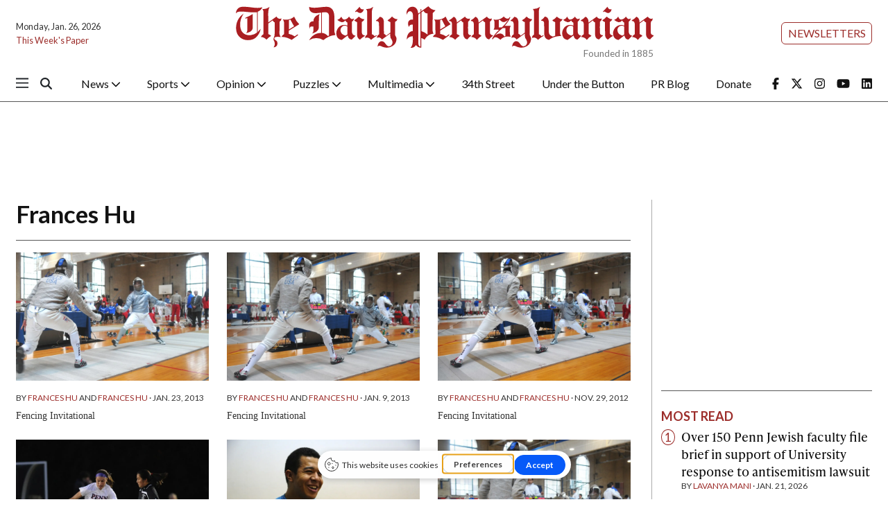

--- FILE ---
content_type: text/html; charset=utf-8
request_url: https://www.google.com/recaptcha/api2/aframe
body_size: 268
content:
<!DOCTYPE HTML><html><head><meta http-equiv="content-type" content="text/html; charset=UTF-8"></head><body><script nonce="rKToW39W-zbZPpiAVKnB_A">/** Anti-fraud and anti-abuse applications only. See google.com/recaptcha */ try{var clients={'sodar':'https://pagead2.googlesyndication.com/pagead/sodar?'};window.addEventListener("message",function(a){try{if(a.source===window.parent){var b=JSON.parse(a.data);var c=clients[b['id']];if(c){var d=document.createElement('img');d.src=c+b['params']+'&rc='+(localStorage.getItem("rc::a")?sessionStorage.getItem("rc::b"):"");window.document.body.appendChild(d);sessionStorage.setItem("rc::e",parseInt(sessionStorage.getItem("rc::e")||0)+1);localStorage.setItem("rc::h",'1769407027719');}}}catch(b){}});window.parent.postMessage("_grecaptcha_ready", "*");}catch(b){}</script></body></html>